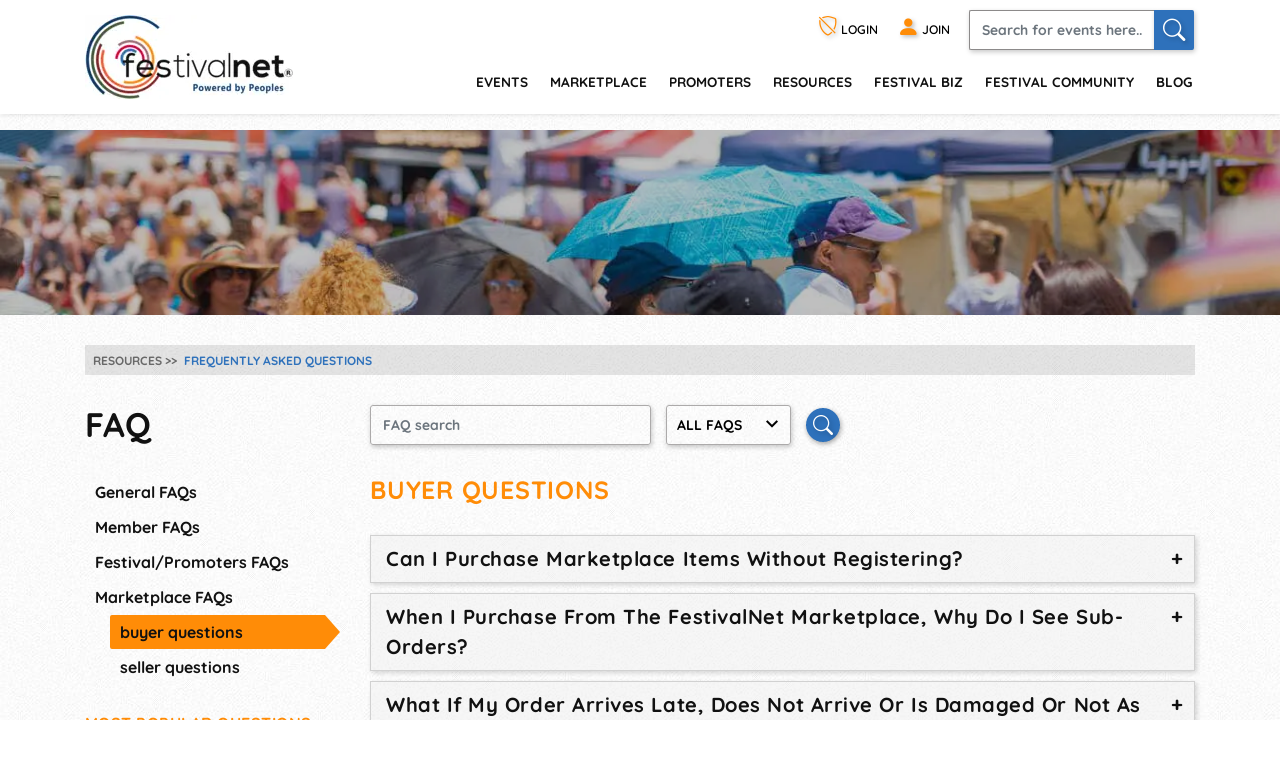

--- FILE ---
content_type: text/css
request_url: https://festivalnet.com/static/faq.css
body_size: -207
content:
div.FAQ-question.opened {
	font-weight: bold;
}

#layout a {
        text-decoration:none;
}
#layout a:hover, #layout a:active {
        text-decoration:underline;
}
a.FAQ-question {
        text-decoration:none;
	color:#000;
}
a.FAQ-question:hover, a.FAQ-question:active {
        text-decoration:underline;
	color: #0066FF;
}
a.FAQ-question img {
    border: 0px; width: 20px; height: 20px; vertical-align:top; margin-top:-1px;
    padding-right: 7px;
}
a.FAQ-question h2 {
    display:inline-block;max-width:88%;box-sizing: border-box;-moz-box-sizing: border-box;-webkit-box-sizing: border-box;
    padding:0;margin:0;
    font-size:14px;
    font-weight:normal;
    /*padding-left:30px;margin-left:-30px;*/
}
div.FAQ-answer {
	border: solid 1px #aaa; border-radius: 4px; -moz-border-radius: 4px; -webkit-border-radius: 4px;
	margin: 4px 0 10px 0;
	padding: 3px 5px;
	display: none;
}
div.FAQ-answer.opened {
	display: block;
}
textarea.FAQ-question,textarea.FAQ-answer,textarea.FAQ-tags {
    width:100%;
    margin: 5px 0;
}
.mostPopularQuestions div.FAQ-question {
	margin-bottom: 5px;
}
.FAQ-edit-block {
    display: inline-block;
    float:right;
    margin: 1px 1px 0 5px;
    vertical-align:middle;
}
.FAQ-edit {
    margin: 3px;
    padding: 1px 3px;
    border: solid 1px #aaa; border-radius: 4px; -moz-border-radius: 4px; -webkit-border-radius: 4px;
    font-weight:bold;
}
.FAQ-edit-block>span{
    display:inline-block;
    font: normal italic 14px/22px arial,sans-serif;
    color:#555;
    padding:3px;
}
.FAQ-tags {
    margin: 5px 0 0 0;
    display: block;
}

